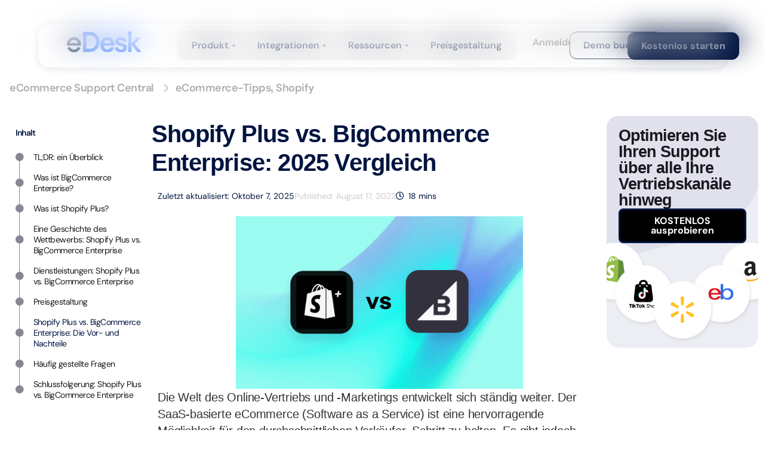

--- FILE ---
content_type: application/javascript
request_url: https://eu-assets.i.posthog.com/array/phc_OjSFTRopz5gTH0wRWm210SqW9JrpNGW0gCk6ucSxwBd/config.js
body_size: -154
content:
(function() {
  window._POSTHOG_REMOTE_CONFIG = window._POSTHOG_REMOTE_CONFIG || {};
  window._POSTHOG_REMOTE_CONFIG['phc_OjSFTRopz5gTH0wRWm210SqW9JrpNGW0gCk6ucSxwBd'] = {
    config: {"token": "phc_OjSFTRopz5gTH0wRWm210SqW9JrpNGW0gCk6ucSxwBd", "supportedCompression": ["gzip", "gzip-js"], "hasFeatureFlags": false, "captureDeadClicks": false, "capturePerformance": false, "autocapture_opt_out": false, "autocaptureExceptions": false, "analytics": {"endpoint": "/i/v0/e/"}, "elementsChainAsString": true, "errorTracking": {"autocaptureExceptions": false, "suppressionRules": []}, "sessionRecording": false, "heatmaps": false, "surveys": false, "defaultIdentifiedOnly": true},
    siteApps: []
  }
})();

--- FILE ---
content_type: text/xml
request_url: https://api.ip2c.net/tracker/event
body_size: 331
content:
<?xml version="1.0"?><SendMessageResponse xmlns="http://queue.amazonaws.com/doc/2012-11-05/"><SendMessageResult><MessageId>f1cbc0e8-60b6-4791-9688-fcf3961b4217</MessageId><MD5OfMessageBody>43ae7d8e33d2d755abe3877e94c3d95c</MD5OfMessageBody><MD5OfMessageAttributes>b5c368baeea7ac8195dc9e58a79160be</MD5OfMessageAttributes></SendMessageResult><ResponseMetadata><RequestId>756e80c7-547f-550f-8191-e15866accc2f</RequestId></ResponseMetadata></SendMessageResponse>

--- FILE ---
content_type: application/javascript; charset=UTF-8
request_url: https://www.edesk.com/wp-content/mu-plugins/edesk-customizations/strattic-geoip-script.js?ver=04102022-2
body_size: 1132
content:
const stratticGeoIpHandler = {
    userGeo : {},
    stratticGeoIpAPIContent : {},

    init : async () => {
        // Bail early if no divs or stratticGeoIp object.
        if( ! stratticGeoIpHandler.checkForGeoIpDivs() || {} === stratticGeoIpHandler.stratticGeoIpAPIContent ) {
            return;
        }

        await stratticGeoIpHandler.checkCookie();
        await stratticGeoIpHandler.getGeoIpContent();
        await stratticGeoIpHandler.replaceDivs();
        await stratticGeoIpHandler.removeExtraDivs();

        // Remove extra `geoip-targets` divs
        while( 0 < stratticGeoIpHandler.geoIpDivs.length) {
            stratticGeoIpHandler.removeExtraDivs();
        }
    },

    checkForGeoIpDivs : () => {
        stratticGeoIpHandler.geoIpDivs = document.getElementsByClassName('geoip-targets');
        return (stratticGeoIpHandler.geoIpDivs.length > 0)
    },

    getGeoIpContent : async () => {
        const response = await fetch('/wp-json/edeskroutes/geoip-content/');
        stratticGeoIpHandler.stratticGeoIpAPIContent = await response.json();
    },
    
    getGeoIpLocation : async () => {
        const response = await fetch('https://edesk-geoip-checker.netlify.app/geolocation');
        stratticGeoIpHandler.userGeo = await response.json();
        // Set the cookie for one day.
        stratticGeoIpHandler.setGeoCookie('geoIpInfo', JSON.stringify(stratticGeoIpHandler.userGeo), 1)
    },

    // Manage GeoIP cookie info
    // Using https://www.w3schools.com/js/js_cookies.asp
    setGeoCookie : (cname, cvalue, exdays) => {
        const d = new Date();
        d.setTime(d.getTime() + (exdays*24*60*60*1000));
        let expires = "expires="+ d.toUTCString();
        document.cookie = cname + "=" + cvalue + ";" + expires + ";path=/";
    },

    getGeoCookie : (cname) => {
        let name = cname + "=";
        let ca = document.cookie.split(';');
        for(let i = 0; i < ca.length; i++) {
          let c = ca[i];
          while (c.charAt(0) == ' ') {
            c = c.substring(1);
          }
          if (c.indexOf(name) == 0) {
            return c.substring(name.length, c.length);
          }
        }
        return "";
      },
      
    checkCookie : async () => {
        let geoIp = stratticGeoIpHandler.getGeoCookie("geoIpInfo");

        if (geoIp != "" && geoIp !== undefined & geoIp !== 'undefined') {
            stratticGeoIpHandler.userGeo = JSON.parse(geoIp);
        } else {
            await stratticGeoIpHandler.getGeoIpLocation();
        }
    },

    replaceDivs : () => {
        for( div of stratticGeoIpHandler.geoIpDivs ) {
            stratticGeoIpHandler.dataId = div.dataset.id;
            if( 'country' in stratticGeoIpHandler.stratticGeoIpAPIContent[stratticGeoIpHandler.dataId] ) {
                stratticGeoIpHandler.countryDivs(div);
            }
            if( 'not_country' in stratticGeoIpHandler.stratticGeoIpAPIContent[stratticGeoIpHandler.dataId] ) {
                stratticGeoIpHandler.notCountryDivs(div);            
            }
            // Add any scripts for the dataId.
            stratticGeoIpHandler.addScripts();
        }
    },


    countryDivs : (div) => {
        if(stratticGeoIpHandler.stratticGeoIpAPIContent[div.dataset.id]['country'].includes(stratticGeoIpHandler.userGeo.countryCode)) {
            div.outerHTML = stratticGeoIpHandler.stratticGeoIpAPIContent[div.dataset.id]['content'];
        }
    },
    
    notCountryDivs : (div) => {
        if(!stratticGeoIpHandler.stratticGeoIpAPIContent[div.dataset.id]['not_country'].includes(stratticGeoIpHandler.userGeo.countryCode)) {
            div.outerHTML = stratticGeoIpHandler.stratticGeoIpAPIContent[div.dataset.id]['content'];
        }
    },

    addScripts : () => {
        if('scripts' in stratticGeoIpHandler.stratticGeoIpAPIContent[stratticGeoIpHandler.dataId] &&
        0 < stratticGeoIpHandler.stratticGeoIpAPIContent[stratticGeoIpHandler.dataId].scripts.length ) {
            for(const script of stratticGeoIpHandler.stratticGeoIpAPIContent[stratticGeoIpHandler.dataId]['scripts']) {
                const scriptTag = document.createElement('script');
                scriptTag.setAttribute('src', script.url);
                document.body.appendChild(scriptTag);
            }
        }
    },

    removeExtraDivs : () => {
        for(div of stratticGeoIpHandler.geoIpDivs) {
            div.remove();
        }
    }
}

document.addEventListener("DOMContentLoaded", (event) => { 
    stratticGeoIpHandler.init();
});


--- FILE ---
content_type: image/svg+xml
request_url: https://www.edesk.com/wp-content/uploads/2025/06/eDesk_Logo.svg
body_size: 2260
content:
<svg xmlns="http://www.w3.org/2000/svg" width="125" height="36" viewBox="0 0 125 36" fill="none"><g id="eDeskLogo" clip-path="url(#clip0_6289_34281)"><path id="Vector" d="M11.8119 10.1694C5.28918 10.1694 0 15.5022 0 22.0787C0 22.8151 0.0656309 23.5345 0.193527 24.2336H23.4319C23.5581 23.5345 23.6255 22.8151 23.6255 22.0787C23.6255 15.5005 18.3363 10.1694 11.8136 10.1694H11.8119ZM4.94083 20.2208C4.94588 20.2022 4.94756 20.1818 4.95261 20.1631C5.69138 17.0344 8.48154 14.7082 11.8119 14.7082C15.1422 14.7082 17.9307 17.0344 18.6712 20.1631C18.6762 20.1818 18.6796 20.2022 18.6829 20.2225H4.94083V20.2208Z" fill="#001440"></path><path id="Vector_2" d="M18.3415 26.7037C17.2173 29.3252 14.6611 31.0185 11.8306 31.0185C9.00001 31.0185 6.41011 29.3048 5.29607 26.6511L5.14125 26.2812L0.9375 28.0747L1.09232 28.4446C2.92157 32.8035 7.13542 35.62 11.8289 35.62C16.5223 35.62 20.6823 32.8374 22.5301 28.5294L22.6883 28.1612L18.4997 26.3355L18.3415 26.7037Z" fill="#001440"></path><path id="Vector_3" d="M46.5603 3.71304C49.0762 5.13999 51.0586 7.11497 52.5058 9.6363C53.9531 12.1576 54.6767 14.9725 54.6767 18.0809C54.6767 21.1893 53.9531 24.0754 52.5058 26.6443C51.0586 29.2131 49.0762 31.2288 46.5603 32.6863C44.0428 34.1455 41.2442 34.8751 38.1613 34.8751H27.3086V1.57178H38.1613C41.2442 1.57178 44.0445 2.2861 46.5603 3.71304ZM43.893 28.0491C45.4816 27.0498 46.732 25.6788 47.6441 23.9329C48.5562 22.1887 49.0122 20.2374 49.0122 18.0809C49.0122 15.9244 48.5562 14.0444 47.6441 12.3477C46.732 10.6509 45.4799 9.31901 43.893 8.35188C42.3044 7.38475 40.5189 6.90118 38.5365 6.90118H32.8266V29.5473H38.5365C40.5189 29.5473 42.3027 29.0485 43.893 28.0491Z" fill="#3D7BFF"></path><path id="Vector_4" d="M90.8992 35.4471C88.7586 35.4471 86.9192 35.0976 85.3778 34.4002C83.8363 33.7029 82.6179 32.751 81.7209 31.5463C80.824 30.3417 80.2973 28.9453 80.1407 27.3588H85.8035C85.9297 28.0256 86.2124 28.628 86.6534 29.1675C87.0943 29.7071 87.6597 30.1432 88.3513 30.4757C89.043 30.8083 89.876 30.9745 90.8521 30.9745C91.8281 30.9745 92.5585 30.8405 93.1407 30.5707C93.723 30.3009 94.1622 29.9446 94.4618 29.5001C94.7596 29.0556 94.9094 28.5805 94.9094 28.0732C94.9094 27.2808 94.7125 26.6852 94.3187 26.2882C93.9249 25.8929 93.3427 25.5671 92.5736 25.3126C91.8029 25.0598 90.8504 24.8375 89.7195 24.6458C88.6492 24.4235 87.5789 24.1537 86.5103 23.8364C85.44 23.5191 84.4892 23.0984 83.6562 22.5758C82.8215 22.0532 82.1534 21.3948 81.6503 20.6008C81.1471 19.8084 80.8947 18.8396 80.8947 17.6977C80.8947 16.303 81.2649 15.0423 82.0037 13.9157C82.7424 12.7908 83.8279 11.9102 85.26 11.2756C86.6904 10.641 88.3665 10.3237 90.2849 10.3237C93.0852 10.3237 95.2948 10.9583 96.9153 12.2275C98.5359 13.4966 99.5019 15.2883 99.8183 17.6044H94.4382C94.2497 16.717 93.8004 16.0264 93.0936 15.5344C92.3851 15.0423 91.4343 14.7963 90.2395 14.7963C89.0447 14.7963 88.0754 15.027 87.4325 15.4869C86.788 15.9467 86.4649 16.5575 86.4649 17.3193C86.4649 17.8266 86.6618 18.2712 87.0556 18.6512C87.4477 19.0313 88.0148 19.3724 88.7535 19.6744C89.4923 19.9764 90.428 20.2377 91.5605 20.46C93.3225 20.7772 94.8791 21.1811 96.2321 21.6731C97.5851 22.1652 98.6537 22.871 99.4413 23.7906C100.227 24.7102 100.621 26.0116 100.621 27.6914C100.621 29.2456 100.227 30.6013 99.4413 31.7584C98.6537 32.9173 97.538 33.82 96.0907 34.4698C94.6435 35.1196 92.9135 35.4454 90.9009 35.4454L90.8992 35.4471Z" fill="#3D7BFF"></path><path id="Vector_5" d="M125.001 34.8753L113.842 21.8784L123.633 10.8972H116.885L108.342 20.7636V0.620117H102.68V34.8753H108.342V22.8099L117.97 34.8753H125.001Z" fill="#3D7BFF"></path><path id="Vector_6" d="M78.1971 16.0822C77.2379 14.3379 75.9 12.9415 74.1869 11.8947C72.4721 10.8478 70.451 10.3252 68.1236 10.3252C65.7962 10.3252 63.6321 10.8648 61.8231 11.9422C60.014 13.0213 58.6139 14.511 57.6227 16.4147C56.6315 18.3185 56.1367 20.5225 56.1367 23.0286C56.1367 25.5346 56.6399 27.6284 57.6462 29.4999C58.6526 31.3713 60.0527 32.8305 61.8466 33.8774C63.6388 34.9243 65.7155 35.4469 68.0748 35.4469C69.931 35.4469 71.597 35.1058 73.0762 34.4238C74.5538 33.7417 75.8058 32.8068 76.8273 31.6174C77.8488 30.428 78.5488 29.1045 78.9275 27.6453L78.9881 27.3603H73.258L73.1705 27.6453C72.7935 28.565 72.1709 29.3098 71.3059 29.8816C70.4409 30.4517 69.3471 30.7385 68.026 30.7385C66.7992 30.7385 65.7138 30.4534 64.7697 29.8816C63.8256 29.3098 63.0785 28.4937 62.5282 27.4316C62.062 26.5306 61.7944 25.4752 61.7238 24.2672H79.54C79.6023 23.8226 79.6343 23.4188 79.6343 23.054V22.0309C79.6343 19.8116 79.1547 17.8281 78.1954 16.0839L78.1971 16.0822ZM61.8146 20.6022C61.9442 19.686 62.1899 18.8852 62.5551 18.1997C63.1205 17.1375 63.8913 16.3367 64.8673 15.7971C65.8417 15.2576 66.912 14.9878 68.0765 14.9878C69.7122 14.9878 71.0804 15.4951 72.1826 16.5098C73.2832 17.5261 73.8655 18.8886 73.9294 20.6022H61.8163H61.8146Z" fill="#3D7BFF"></path></g><defs><clipPath id="clip0_6289_34281"><rect width="125" height="35" fill="white" transform="translate(0 0.620117)"></rect></clipPath></defs></svg>